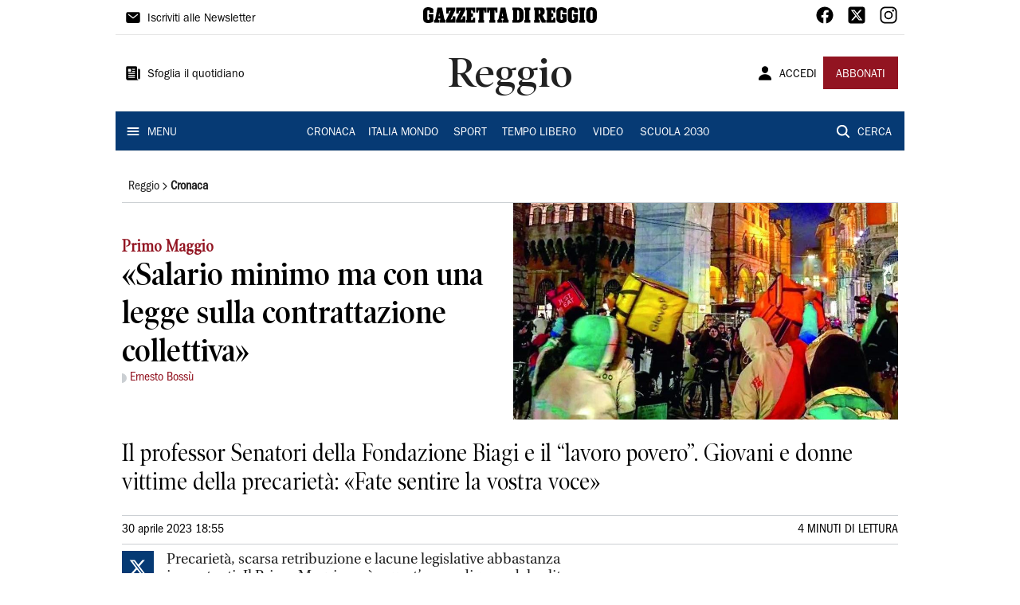

--- FILE ---
content_type: text/css; charset=UTF-8
request_url: https://www.gazzettadireggio.it/vendor/cls.css
body_size: 692
content:
/****************************
EvolutionAdv
****************************/




 .player_evolution { display: flex; justify-content: center; align-items: center; margin: auto;  position: relative; margin-bottom: 30px; }


 .player_evolution span.evo-label-logo { width: 100%; display: flex; justify-content: center; align-items: center; position: absolute; bottom: -30px; font-family: sans-serif !important; font-size: 12px !important; color: #1e293b !important; }


 .player_evolution span.evo-label-logo a { display: block !important;  background-color: unset !important; text-decoration: none !important; }


 .player_evolution span.evo-label-logo a img { height: 15px !important; margin-left: 5px; } 






.sticky-wrapper {   display: flex;  justify-content: center; }




[data-adunitid]:not([id*="video"]),
[data-adunitid]:not([id*="video"]) > div,
[data-adunitid]:not([id*="video"]) > div > div {
    margin: auto;
    display: flex;
 text-align: center;
   flex:1;
    justify-content: center;
}




/* DESKTOP */
@media (min-width:981px) {


    /* /5966054,22739231842/Gazzettadireggio_it/Gazzettadireggio_it_Intext */
    [data-adunitid="0"] { min-height: 280px; }


    /* /5966054,22739231842/Gazzettadireggio_it/Gazzettadireggio_it_Intext_content_revolution */
    [data-adunitid="3"] { min-height: 280px; }


    /* /5966054,22739231842/Gazzettadireggio_it/Gazzettadireggio_it_BoxHP */
    [data-adunitid="5"] { min-height: 250px; }


    [data-adunitid="5"],
    [data-adunitid="5"] > div,
    [data-adunitid="5"] > div > div {
        justify-content: space-around !important;
    }


    /* /5966054,22739231842/Gazzettadireggio_it/Gazzettadireggio_it_BoxCategorie */
    [data-adunitid="6"] { min-height: 280px; }


    /* /5966054,22739231842/Gazzettadireggio_it/Gazzettadireggio_it_Skin_skyscraper */
    [data-adunitid="8"] { min-height: 600px; }


    /* /5966054,22739231842/Gazzettadireggio_it/Gazzettadireggio_it_ATF */
    [data-adunitid="9"] { min-height: 280px; }


    /* /5966054,22739231842/Gazzettadireggio_it/Gazzettadireggio_it_inImage */
    [data-adunitid="12"] { min-height: 600px; }


    [data-admobile="true"],
    [data-admobile="1"],
    [data-addesktop="false"],
    [data-addesktop="0"]
    {min-height: 0 !important; max-height: 0; display: none !important;}




 .player_evolution { width: 100%; max-width: 550px; min-height: 309px; }


 }


/* MOBILE */
@media (max-width:980px) {


    /* /5966054,22739231842/Gazzettadireggio_it/Gazzettadireggio_it_Intext */
    [data-adunitid="0"] { min-height: 480px; }


    /* /5966054,22739231842/Gazzettadireggio_it/Gazzettadireggio_it_Intext_content_revolution */
    [data-adunitid="3"] { min-height: 480px; }


    /* /5966054,22739231842/Gazzettadireggio_it/Gazzettadireggio_it_BoxHP */
    [data-adunitid="5"] { min-height: 250px; }


    /* /5966054,22739231842/Gazzettadireggio_it/Gazzettadireggio_it_BoxCategorie */
    [data-adunitid="6"] { min-height: 250px; }


    /* /5966054,22739231842/Gazzettadireggio_it/Gazzettadireggio_it_ATF */
    [data-adunitid="9"] { min-height: 430px; }


    /* /5966054,22739231842/Gazzettadireggio_it/Gazzettadireggio_it_inCorner */
    [data-adunitid="11"] { min-height: 600px; }


    /* /5966054,22739231842/Gazzettadireggio_it/Gazzettadireggio_it_inImage */
    [data-adunitid="12"] { min-height: 600px; }


    [data-addesktop="true"],
    [data-addesktop="1"],
    [data-admobile="false"],
    [data-admobile="0"]
    { min-height: 0 !important; max-height: 0; display: none !important; }
 
 .player_evolution { width: 100%; max-width: 300px; min-height: 188px; margin-top:20px; }


}